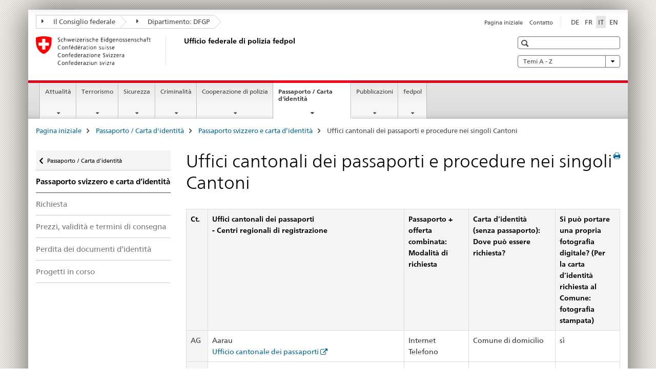

--- FILE ---
content_type: text/html;charset=utf-8
request_url: https://www.e-doc.admin.ch/fedpol/it/home/pass---identitaetskarte/pass/passstellen.html
body_size: 10690
content:

<!DOCTYPE HTML>
<!--[if lt IE 7 ]> <html lang="it" class="no-js ie6 oldie"> <![endif]-->
<!--[if IE 7 ]> <html lang="it" class="no-js ie7 oldie"> <![endif]-->
<!--[if IE 8 ]> <html lang="it" class="no-js ie8 oldie"> <![endif]-->
<!--[if IE 9 ]> <html lang="it" class="no-js ie9"> <![endif]-->
<!--[if gt IE 9 ]><!--><html lang="it" class="no-js no-ie"> <!--<![endif]-->


    
<head>
    
    


	
	
		<title>Uffici cantonali dei passaporti e procedure nei singoli Cantoni</title>
	
	


<meta charset="utf-8" />
<meta http-equiv="X-UA-Compatible" content="IE=edge" />
<meta name="viewport" content="width=device-width, initial-scale=1.0" />
<meta http-equiv="cleartype" content="on" />


	<meta name="msapplication-TileColor" content="#ffffff"/>
	<meta name="msapplication-TileImage" content="/etc/designs/core/frontend/guidelines/img/ico/mstile-144x144.png"/>
	<meta name="msapplication-config" content="/etc/designs/core/frontend/guidelines/img/ico/browserconfig.xml"/>



	
	
		
	





<meta name="language" content="it" />
<meta name="author" content="Ufficio federale di polizia" />




	<!-- current page in other languages -->
	
		<link rel="alternate" type="text/html" href="/fedpol/de/home/pass---identitaetskarte/pass/passstellen.html" hreflang="de" lang="de"/>
	
		<link rel="alternate" type="text/html" href="/fedpol/en/home/pass---identitaetskarte/pass/passstellen.html" hreflang="en" lang="en"/>
	
		<link rel="alternate" type="text/html" href="/fedpol/it/home/pass---identitaetskarte/pass/passstellen.html" hreflang="it" lang="it"/>
	
		<link rel="alternate" type="text/html" href="/fedpol/fr/home/pass---identitaetskarte/pass/passstellen.html" hreflang="fr" lang="fr"/>
	




	<meta name="twitter:card" content="summary"/>
	
	
		<meta property="og:url" content="https://www.fedpol.admin.ch/fedpol/it/home/pass---identitaetskarte/pass/passstellen.html"/>
	
	<meta property="og:type" content="article"/>
	
		<meta property="og:title" content="Uffici cantonali dei passaporti e procedure nei singoli Cantoni"/>
	
	
	






    









	<!--style type="text/css" id="antiClickjack">body{display:none !important;}</style-->
	<script type="text/javascript">

		var styleElement = document.createElement('STYLE');
		styleElement.setAttribute('id', 'antiClickjack');
		styleElement.setAttribute('type', 'text/css');
		styleElement.innerHTML = 'body {display:none !important;}';
		document.getElementsByTagName('HEAD')[0].appendChild(styleElement);

		if (self === top) {
			var antiClickjack = document.getElementById("antiClickjack");
			antiClickjack.parentNode.removeChild(antiClickjack);
		} else {
			top.location = self.location;
		}
	</script>




<script src="/etc.clientlibs/clientlibs/granite/jquery.min.js"></script>
<script src="/etc.clientlibs/clientlibs/granite/utils.min.js"></script>



	<script>
		Granite.I18n.init({
			locale: "it",
			urlPrefix: "/libs/cq/i18n/dict."
		});
	</script>



	<link rel="stylesheet" href="/etc/designs/core/frontend/guidelines.min.css" type="text/css">

	<link rel="stylesheet" href="/etc/designs/core/frontend/modules.min.css" type="text/css">

	
	<link rel="shortcut icon" href="/etc/designs/core/frontend/guidelines/img/ico/favicon.ico">
	<link rel="apple-touch-icon" sizes="57x57" href="/etc/designs/core/frontend/guidelines/img/ico/apple-touch-icon-57x57.png"/>
	<link rel="apple-touch-icon" sizes="114x114" href="/etc/designs/core/frontend/guidelines/img/ico/apple-touch-icon-114x114.png"/>
	<link rel="apple-touch-icon" sizes="72x72" href="/etc/designs/core/frontend/guidelines/img/ico/apple-touch-icon-72x72.png"/>
	<link rel="apple-touch-icon" sizes="144x144" href="/etc/designs/core/frontend/guidelines/img/ico/apple-touch-icon-144x144.png"/>
	<link rel="apple-touch-icon" sizes="60x60" href="/etc/designs/core/frontend/guidelines/img/ico/apple-touch-icon-60x60.png"/>
	<link rel="apple-touch-icon" sizes="120x120" href="/etc/designs/core/frontend/guidelines/img/ico/apple-touch-icon-120x120.png"/>
	<link rel="apple-touch-icon" sizes="76x76" href="/etc/designs/core/frontend/guidelines/img/ico/apple-touch-icon-76x76.png"/>
	<link rel="icon" type="image/png" href="/etc/designs/core/frontend/guidelines/img/ico/favicon-96x96.png" sizes="96x96"/>
	<link rel="icon" type="image/png" href="/etc/designs/core/frontend/guidelines/img/ico/favicon-16x16.png" sizes="16x16"/>
	<link rel="icon" type="image/png" href="/etc/designs/core/frontend/guidelines/img/ico/favicon-32x32.png" sizes="32x32"/>







	<!--[if lt IE 9]>
		<script src="https://cdnjs.cloudflare.com/polyfill/v2/polyfill.js?version=4.8.0"></script>
	<![endif]-->



    



    
        

	

    

</head>


    

<body class="mod mod-layout   skin-layout-template-contentpagewide" data-glossary="/fedpol/it/home.glossaryjs.json">

<div class="mod mod-homepage">
<ul class="access-keys" role="navigation">
    <li><a href="/fedpol/it/home.html" accesskey="0">Homepage</a></li>
    
    <li><a href="#main-navigation" accesskey="1">Main navigation</a></li>
    
    
    <li><a href="#content" accesskey="2">Content area</a></li>
    
    
    <li><a href="#site-map" accesskey="3">Sitemap</a></li>
    
    
    <li><a href="#search-field" accesskey="4">Search</a></li>
    
</ul>
</div>

<!-- begin: container -->
<div class="container container-main">

    


<header style="background-size: cover; background-image:" role="banner">
	

	<div class="clearfix">
		
			


	



	<nav class="navbar treecrumb pull-left">

		
		
			<h2 class="sr-only">Ufficio federale di polizia fedpol</h2>
		

		
			
				<ul class="nav navbar-nav">
				

						

						
						<li class="dropdown">
							
							
								
									<a id="federalAdministration-dropdown" href="#" aria-label="Il Consiglio federale" class="dropdown-toggle" data-toggle="dropdown"><span class="icon icon--right"></span> Il Consiglio federale</a>
								
								
							

							
								
								<ul class="dropdown-menu" role="menu" aria-labelledby="federalAdministration-dropdown">
									
										
										<li class="dropdown-header">
											
												
													<a href="http://www.admin.ch/" aria-label="Le autorità federali della Confederazione Svizzera" target="_blank" title="">Le autorità federali della Confederazione Svizzera</a>
												
												
											

											
											
												
													<ul>
														<li>
															
																
																
																
																	<a href="http://www.bk.admin.ch/" aria-label="CaF: Cancelleria federale" target="_blank" title=""> CaF: Cancelleria federale</a>
																
															
														</li>
													</ul>
												
											
												
													<ul>
														<li>
															
																
																
																
																	<a href="http://www.eda.admin.ch/" aria-label="DFAE: Dipartimento federale degli affari esteri" target="_blank" title=""> DFAE: Dipartimento federale degli affari esteri</a>
																
															
														</li>
													</ul>
												
											
												
													<ul>
														<li>
															
																
																
																
																	<a href="http://www.edi.admin.ch/" aria-label="DFI: Dipartimento federale dell&#39;interno" target="_blank" title=""> DFI: Dipartimento federale dell&#39;interno</a>
																
															
														</li>
													</ul>
												
											
												
													<ul>
														<li>
															
																
																
																
																	<a href="http://www.dfgp.admin.ch/" aria-label="DFGP: Dipartimento federale di giustizia e polizia" target="_blank" title=""> DFGP: Dipartimento federale di giustizia e polizia</a>
																
															
														</li>
													</ul>
												
											
												
													<ul>
														<li>
															
																
																
																
																	<a href="http://www.vbs.admin.ch/" aria-label="DDPS: Dipartimento federale della difesa, della protezione della popolazione e dello sport" target="_blank" title=""> DDPS: Dipartimento federale della difesa, della protezione della popolazione e dello sport</a>
																
															
														</li>
													</ul>
												
											
												
													<ul>
														<li>
															
																
																
																
																	<a href="http://www.efd.admin.ch/" aria-label="DFF: Dipartimento federale delle finanze" target="_blank" title=""> DFF: Dipartimento federale delle finanze</a>
																
															
														</li>
													</ul>
												
											
												
													<ul>
														<li>
															
																
																
																
																	<a href="https://www.wbf.admin.ch/" aria-label="DEFR: Dipartimento federale dell&#39;economia, della formazione e della ricerca" target="_blank" title=""> DEFR: Dipartimento federale dell&#39;economia, della formazione e della ricerca</a>
																
															
														</li>
													</ul>
												
											
												
													<ul>
														<li>
															
																
																
																
																	<a href="http://www.uvek.admin.ch/" aria-label="DATEC: Dipartimento federale dell&#39;ambiente, dei trasporti, dell&#39;energia e delle comunicazioni" target="_blank" title=""> DATEC: Dipartimento federale dell&#39;ambiente, dei trasporti, dell&#39;energia e delle comunicazioni</a>
																
															
														</li>
													</ul>
												
											
										</li>
									
								</ul>
							
						</li>
					

						

						
						<li class="dropdown">
							
							
								
									<a id="departement-dropdown" href="#" aria-label="Dipartimento: DFGP" class="dropdown-toggle" data-toggle="dropdown"><span class="icon icon--right"></span> Dipartimento: DFGP</a>
								
								
							

							
								
								<ul class="dropdown-menu" role="menu" aria-labelledby="departement-dropdown">
									
										
										<li class="dropdown-header">
											
												
													<a href="http://www.dfgp.admin.ch/" aria-label="DFGP: Dipartimento federale di giustizia e polizia" target="_blank" title="">DFGP: Dipartimento federale di giustizia e polizia</a>
												
												
											

											
											
												
													<ul>
														<li>
															
																
																
																
																	<a href="http://www.ufg.admin.ch/" aria-label="UFG: Ufficio federale di giustizia" target="_blank" title=""> UFG: Ufficio federale di giustizia</a>
																
															
														</li>
													</ul>
												
											
												
													<ul>
														<li>
															
																
																
																
																	<a href="https://www.fedpol.admin.ch/fedpol/it/home.html" aria-label="fedpol: Ufficio federale di polizia" target="_blank" title=""> fedpol: Ufficio federale di polizia</a>
																
															
														</li>
													</ul>
												
											
												
													<ul>
														<li>
															
																
																
																
																	<a href="https://www.sem.admin.ch/sem/it/home.html" aria-label="SEM: Segreteria di Stato della migrazione" target="_blank" title=""> SEM: Segreteria di Stato della migrazione</a>
																
															
														</li>
													</ul>
												
											
												
													<ul>
														<li>
															
																
																
																
																	<a href="http://www.esbk.admin.ch/content/esbk/it/home.html" aria-label="CFCG: Commissione federale delle case da gioco" target="_blank" title=""> CFCG: Commissione federale delle case da gioco</a>
																
															
														</li>
													</ul>
												
											
												
													<ul>
														<li>
															
																
																
																
																	<a href="http://www.eschk.admin.ch/content/eschk/it/home.html" aria-label="CAF: Commissione arbitrale federale per la gestione dei diritti d&#39;autore e dei diritti affini" target="_blank" title=""> CAF: Commissione arbitrale federale per la gestione dei diritti d&#39;autore e dei diritti affini</a>
																
															
														</li>
													</ul>
												
											
												
													<ul>
														<li>
															
																
																
																
																	<a href="http://www.nkvf.admin.ch/content/nkvf/it/home.html" aria-label="CNPT: Commissione nazionale per la prevenzione della tortura" target="_blank" title=""> CNPT: Commissione nazionale per la prevenzione della tortura</a>
																
															
														</li>
													</ul>
												
											
												
													<ul>
														<li>
															
																
																
																
																	<a href="http://www.ipi.ch/it.html" aria-label="IPI: Istituto Federale della Proprietà Intellettuale " target="_blank" title=""> IPI: Istituto Federale della Proprietà Intellettuale </a>
																
															
														</li>
													</ul>
												
											
												
													<ul>
														<li>
															
																
																
																
																	<a href="http://www.isdc.ch/it/" aria-label="ISDC: Istituto svizzero di diritto comparato" target="_blank" title=""> ISDC: Istituto svizzero di diritto comparato</a>
																
															
														</li>
													</ul>
												
											
												
													<ul>
														<li>
															
																
																
																
																	<a href="http://www.metas.ch/" aria-label="METAS: Istituto federale di metrologia" target="_blank" title=""> METAS: Istituto federale di metrologia</a>
																
															
														</li>
													</ul>
												
											
												
													<ul>
														<li>
															
																
																
																
																	<a href="https://www.rab-asr.ch/" aria-label="ASR: Autorità federale di sorveglianza dei revisori" target="_blank" title=""> ASR: Autorità federale di sorveglianza dei revisori</a>
																
															
														</li>
													</ul>
												
											
												
													<ul>
														<li>
															
																
																
																
																	<a href="http://www.isc-ejpd.admin.ch/content/isc/it/home.html" aria-label="CSI-DFGP: Centro servizi informatici" target="_blank" title=""> CSI-DFGP: Centro servizi informatici</a>
																
															
														</li>
													</ul>
												
											
												
													<ul>
														<li>
															
																
																
																
																	<a href="https://www.li.admin.ch/it/index.html" aria-label="Servizio Sorveglianza della corrispondenza postale e del traffico delle telecomunicazioni" target="_blank" title=""> Servizio Sorveglianza della corrispondenza postale e del traffico delle telecomunicazioni</a>
																
															
														</li>
													</ul>
												
											
										</li>
									
								</ul>
							
						</li>
					
				</ul>
			
			
		
	</nav>




		

		
<!-- begin: metanav -->
<section class="nav-services clearfix">
	
	
		


	
	<h2>Uffici cantonali dei passaporti e procedure nei singoli Cantoni</h2>

	

		
		

		<nav class="nav-lang">
			<ul>
				
					<li>
						
							
							
								<a href="/fedpol/de/home/pass---identitaetskarte/pass/passstellen.html" lang="de" title="tedesco" aria-label="tedesco">DE</a>
							
							
						
					</li>
				
					<li>
						
							
							
								<a href="/fedpol/fr/home/pass---identitaetskarte/pass/passstellen.html" lang="fr" title="francese" aria-label="francese">FR</a>
							
							
						
					</li>
				
					<li>
						
							
								<a class="active" lang="it" title="italiano selected" aria-label="italiano selected">IT</a>
							
							
							
						
					</li>
				
					<li>
						
							
							
								<a href="/fedpol/en/home/pass---identitaetskarte/pass/passstellen.html" lang="en" title="inglese" aria-label="inglese">EN</a>
							
							
						
					</li>
				
			</ul>
		</nav>

	


		
		

    
        
            
            

                
                <h2 class="sr-only">Service navigation</h2>

                <nav class="nav-service">
                    <ul>
                        
                        
                            <li><a href="/fedpol/it/home.html" title="Pagina iniziale" aria-label="Pagina iniziale" data-skipextcss="true">Pagina iniziale</a></li>
                        
                            <li><a href="/fedpol/it/home/fedpol/praktische-info/kontakt-standort.html" title="Contatto" aria-label="Contatto" data-skipextcss="true">Contatto</a></li>
                        
                    </ul>
                </nav>

            
        
    


	
	
</section>
<!-- end: metanav -->

	</div>

	
		

	
	
		
<div class="mod mod-logo">
    
        
        
            
                <a href="/fedpol/it/home.html" class="brand  hidden-xs" id="logo" title="Pagina iniziale" aria-label="Pagina iniziale">
                    
                        
                            <img src="/fedpol/it/_jcr_content/logo/image.imagespooler.png/1592833408465/logo.png" alt="Ufficio federale di polizia fedpol"/>
                        
                        
                    
                    <h2 id="logo-desktop-departement">Ufficio federale di polizia fedpol
                    </h2>
                </a>
                
            
        
    
</div>

	


	

 	
		


	



	
	
		

<div class="mod mod-searchfield">

	
		

		
			

			<!-- begin: sitesearch desktop-->
			<div class="mod mod-searchfield global-search global-search-standard">
				<form action="/fedpol/it/home/suche.html" class="form-horizontal form-search pull-right">
					<h2 class="sr-only">Ricerca</h2>
					<label for="search-field" class="sr-only"></label>
					<input id="search-field" name="query" class="form-control search-field" type="text" placeholder=""/>
                    <button class="icon icon--search icon--before" tabindex="0" role="button">
                        <span class="sr-only"></span>
                    </button>
                    <button class="icon icon--close icon--after search-reset" tabindex="0" role="button"><span class="sr-only"></span></button>
					<div class="search-results">
						<div class="search-results-list"></div>
					</div>
				</form>
			</div>
			<!-- end: sitesearch desktop-->

		
	

</div>

	



	

	
		


	

<div class="mod mod-themes">
	

		<nav class="navbar yamm yamm--select ddl-to-modal">
			<h2 class="sr-only">Temi A - Z</h2>
			<ul>
				<!-- Init dropdown with the `pull-right` class if you want to have your Topics select on the right -->
				<li class="dropdown pull-right">
					<a href="#" class="dropdown-toggle" data-toggle="dropdown">
						Temi A - Z <span class="icon icon--bottom"></span>
					</a>
					<!-- begin: flyout -->
					<ul class="dropdown-menu">
						<li>
							<!-- The `yamm-content` can contain any kind of content like tab, table, list, article... -->
							<div class="yamm-content container-fluid">

								
								<div class="row">
									<div class="col-sm-12">
										<button class="yamm-close btn btn-link icon icon--after icon--close pull-right">
											Chiudi
										</button>
									</div>
								</div>

								
				                <ul class="nav nav-tabs">
				                	
				                	
				                		<li><a href="#mf_keywords_tab" data-toggle="tab" data-url="/fedpol/it/_jcr_content/themes.keywordsinit.html">Parole chiave</a></li>
				                	
				                	
				                </ul>

				                
				                <div class="tab-content">
								

								
								
									<div class="tab-pane" id="mf_keywords_tab"></div>
									<h2 class="sr-only visible-print-block">Parole chiave</h2>
								

								
								
								</div>
							</div>
						</li>
					</ul>
				</li>
			</ul>
		</nav>


</div>






	

 	


</header>



    


	
	
		

<div class="mod mod-mainnavigation">

	<!-- begin: mainnav -->
	<div class="nav-main yamm navbar" id="main-navigation">

		<h2 class="sr-only">
			Navigation
		</h2>

		
			


<!-- mobile mainnav buttonbar -->
 <section class="nav-mobile">
	<div class="table-row">
		<div class="nav-mobile-header">
			<div class="table-row">
				<span class="nav-mobile-logo">
					
						
						
							<img src="/etc/designs/core/frontend/guidelines/img/swiss.svg" onerror="this.onerror=null; this.src='/etc/designs/core/frontend/guidelines/img/swiss.png'" alt="Ufficio federale di polizia"/>
						
					
				</span>
				<h2>
					<a href="/fedpol/it/home.html" title="Pagina iniziale" aria-label="Pagina iniziale">Ufficio federale di polizia</a>
				</h2>
			</div>
		</div>
		<div class="table-cell dropdown">
			<a href="#" class="nav-mobile-menu dropdown-toggle" data-toggle="dropdown">
				<span class="icon icon--menu"></span>
			</a>
			<div class="drilldown dropdown-menu" role="menu">
				<div class="drilldown-container">
					<nav class="nav-page-list">
						
							<ul aria-controls="submenu">
								
									
									
										<li>
											
												
												
													<a href="/fedpol/it/home/aktuell.html">Attualità</a>
												
											
										</li>
									
								
							</ul>
						
							<ul aria-controls="submenu">
								
									
									
										<li>
											
												
												
													<a href="/fedpol/it/home/terrorismus.html">Terrorismo</a>
												
											
										</li>
									
								
							</ul>
						
							<ul aria-controls="submenu">
								
									
									
										<li>
											
												
												
													<a href="/fedpol/it/home/sicherheit.html">Sicurezza</a>
												
											
										</li>
									
								
							</ul>
						
							<ul aria-controls="submenu">
								
									
									
										<li>
											
												
												
													<a href="/fedpol/it/home/kriminalitaet.html">Criminalità</a>
												
											
										</li>
									
								
							</ul>
						
							<ul aria-controls="submenu">
								
									
									
										<li>
											
												
												
													<a href="/fedpol/it/home/polizei-zusammenarbeit.html">Cooperazione di polizia</a>
												
											
										</li>
									
								
							</ul>
						
							<ul aria-controls="submenu">
								
									
									
										<li>
											
												
												
													<a href="/fedpol/it/home/pass---identitaetskarte.html">Passaporto / Carta d&#39;identità</a>
												
											
										</li>
									
								
							</ul>
						
							<ul aria-controls="submenu">
								
									
									
										<li>
											
												
												
													<a href="/fedpol/it/home/publiservice.html">Pubblicazioni</a>
												
											
										</li>
									
								
							</ul>
						
							<ul aria-controls="submenu">
								
									
									
										<li>
											
												
												
													<a href="/fedpol/it/home/fedpol.html">fedpol</a>
												
											
										</li>
									
								
							</ul>
						

						<button class="yamm-close-bottom" aria-label="Chiudere">
							<span class="icon icon--top" aria-hidden="true"></span>
						</button>
					</nav>
				</div>
			</div>
		</div>
		<div class="table-cell dropdown">
			<a href="#" class="nav-mobile-menu dropdown-toggle" data-toggle="dropdown">
				<span class="icon icon--search"></span>
			</a>
			<div class="dropdown-menu" role="menu">
				
				



	
		


<div class="mod mod-searchfield">

    
        <div class="mod mod-searchfield global-search global-search-mobile">
            <form action="/fedpol/it/home/suche.html" class="form  mod-searchfield-mobile" role="form">
                <h2 class="sr-only">Ricerca</h2>
                <label for="search-field-phone" class="sr-only">
                    
                </label>
                <input id="search-field-phone" name="query" class="search-input form-control" type="text" placeholder=""/>
                <button class="icon icon--search icon--before" tabindex="0" role="button">
                    <span class="sr-only"></span>
                </button>
                <button class="icon icon--close icon--after search-reset" tabindex="0" role="button"><span class="sr-only"></span></button>

                <div class="search-results">
                    <div class="search-results-list"></div>
                </div>
            </form>
        </div>
    

</div>

	
	


				
			</div>
		</div>
	</div>
</section>

		

		
		<ul class="nav navbar-nav" aria-controls="submenu">

			
			

				
                
				

				<li class="dropdown yamm-fw  ">
					
						
			      		
							<a href="/fedpol/it/home/aktuell.html" aria-label="Attualità" class="dropdown-toggle" data-toggle="dropdown" data-url="/fedpol/it/home/aktuell/_jcr_content/par.html">Attualità</a>
							
							<ul class="dropdown-menu" role="menu" aria-controls="submenu">
								<li>
									<div class="yamm-content container-fluid">
										<div class="row">
											<div class="col-sm-12">
												<button class="yamm-close btn btn-link icon icon--after icon--close pull-right">Chiudere</button>
											</div>
										</div>
										<div class="row">
											<div class="col-md-12 main-column">

											</div>
										</div>
										<br><br><br>
										<button class="yamm-close-bottom" aria-label="Chiudere"><span class="icon icon--top"></span></button>
									</div>
								</li>
							</ul>
						
					
				</li>
			

				
                
				

				<li class="dropdown yamm-fw  ">
					
						
			      		
							<a href="/fedpol/it/home/terrorismus.html" aria-label="Terrorismo" class="dropdown-toggle" data-toggle="dropdown" data-url="/fedpol/it/home/terrorismus/_jcr_content/par.html">Terrorismo</a>
							
							<ul class="dropdown-menu" role="menu" aria-controls="submenu">
								<li>
									<div class="yamm-content container-fluid">
										<div class="row">
											<div class="col-sm-12">
												<button class="yamm-close btn btn-link icon icon--after icon--close pull-right">Chiudere</button>
											</div>
										</div>
										<div class="row">
											<div class="col-md-12 main-column">

											</div>
										</div>
										<br><br><br>
										<button class="yamm-close-bottom" aria-label="Chiudere"><span class="icon icon--top"></span></button>
									</div>
								</li>
							</ul>
						
					
				</li>
			

				
                
				

				<li class="dropdown yamm-fw  ">
					
						
			      		
							<a href="/fedpol/it/home/sicherheit.html" aria-label="Sicurezza" class="dropdown-toggle" data-toggle="dropdown" data-url="/fedpol/it/home/sicherheit/_jcr_content/par.html">Sicurezza</a>
							
							<ul class="dropdown-menu" role="menu" aria-controls="submenu">
								<li>
									<div class="yamm-content container-fluid">
										<div class="row">
											<div class="col-sm-12">
												<button class="yamm-close btn btn-link icon icon--after icon--close pull-right">Chiudere</button>
											</div>
										</div>
										<div class="row">
											<div class="col-md-12 main-column">

											</div>
										</div>
										<br><br><br>
										<button class="yamm-close-bottom" aria-label="Chiudere"><span class="icon icon--top"></span></button>
									</div>
								</li>
							</ul>
						
					
				</li>
			

				
                
				

				<li class="dropdown yamm-fw  ">
					
						
			      		
							<a href="/fedpol/it/home/kriminalitaet.html" aria-label="Criminalità" class="dropdown-toggle" data-toggle="dropdown" data-url="/fedpol/it/home/kriminalitaet/_jcr_content/par.html">Criminalità</a>
							
							<ul class="dropdown-menu" role="menu" aria-controls="submenu">
								<li>
									<div class="yamm-content container-fluid">
										<div class="row">
											<div class="col-sm-12">
												<button class="yamm-close btn btn-link icon icon--after icon--close pull-right">Chiudere</button>
											</div>
										</div>
										<div class="row">
											<div class="col-md-12 main-column">

											</div>
										</div>
										<br><br><br>
										<button class="yamm-close-bottom" aria-label="Chiudere"><span class="icon icon--top"></span></button>
									</div>
								</li>
							</ul>
						
					
				</li>
			

				
                
				

				<li class="dropdown yamm-fw  ">
					
						
			      		
							<a href="/fedpol/it/home/polizei-zusammenarbeit.html" aria-label="Cooperazione di polizia" class="dropdown-toggle" data-toggle="dropdown" data-url="/fedpol/it/home/polizei-zusammenarbeit/_jcr_content/par.html">Cooperazione di polizia</a>
							
							<ul class="dropdown-menu" role="menu" aria-controls="submenu">
								<li>
									<div class="yamm-content container-fluid">
										<div class="row">
											<div class="col-sm-12">
												<button class="yamm-close btn btn-link icon icon--after icon--close pull-right">Chiudere</button>
											</div>
										</div>
										<div class="row">
											<div class="col-md-12 main-column">

											</div>
										</div>
										<br><br><br>
										<button class="yamm-close-bottom" aria-label="Chiudere"><span class="icon icon--top"></span></button>
									</div>
								</li>
							</ul>
						
					
				</li>
			

				
                
				

				<li class="dropdown yamm-fw  current">
					
						
			      		
							<a href="/fedpol/it/home/pass---identitaetskarte.html" aria-label="Passaporto / Carta d&#39;identità" class="dropdown-toggle" data-toggle="dropdown" data-url="/fedpol/it/home/pass---identitaetskarte/_jcr_content/par.html">Passaporto / Carta d&#39;identità<span class="sr-only">current page</span></a>
							
							<ul class="dropdown-menu" role="menu" aria-controls="submenu">
								<li>
									<div class="yamm-content container-fluid">
										<div class="row">
											<div class="col-sm-12">
												<button class="yamm-close btn btn-link icon icon--after icon--close pull-right">Chiudere</button>
											</div>
										</div>
										<div class="row">
											<div class="col-md-12 main-column">

											</div>
										</div>
										<br><br><br>
										<button class="yamm-close-bottom" aria-label="Chiudere"><span class="icon icon--top"></span></button>
									</div>
								</li>
							</ul>
						
					
				</li>
			

				
                
				

				<li class="dropdown yamm-fw  ">
					
						
			      		
							<a href="/fedpol/it/home/publiservice.html" aria-label="Pubblicazioni" class="dropdown-toggle" data-toggle="dropdown" data-url="/fedpol/it/home/publiservice/_jcr_content/par.html">Pubblicazioni</a>
							
							<ul class="dropdown-menu" role="menu" aria-controls="submenu">
								<li>
									<div class="yamm-content container-fluid">
										<div class="row">
											<div class="col-sm-12">
												<button class="yamm-close btn btn-link icon icon--after icon--close pull-right">Chiudere</button>
											</div>
										</div>
										<div class="row">
											<div class="col-md-12 main-column">

											</div>
										</div>
										<br><br><br>
										<button class="yamm-close-bottom" aria-label="Chiudere"><span class="icon icon--top"></span></button>
									</div>
								</li>
							</ul>
						
					
				</li>
			

				
                
				

				<li class="dropdown yamm-fw  ">
					
						
			      		
							<a href="/fedpol/it/home/fedpol.html" aria-label="fedpol" class="dropdown-toggle" data-toggle="dropdown" data-url="/fedpol/it/home/fedpol/_jcr_content/par.html">fedpol</a>
							
							<ul class="dropdown-menu" role="menu" aria-controls="submenu">
								<li>
									<div class="yamm-content container-fluid">
										<div class="row">
											<div class="col-sm-12">
												<button class="yamm-close btn btn-link icon icon--after icon--close pull-right">Chiudere</button>
											</div>
										</div>
										<div class="row">
											<div class="col-md-12 main-column">

											</div>
										</div>
										<br><br><br>
										<button class="yamm-close-bottom" aria-label="Chiudere"><span class="icon icon--top"></span></button>
									</div>
								</li>
							</ul>
						
					
				</li>
			
		</ul>
	</div>
</div>

	



    

<!-- begin: main -->
<div class="container-fluid hidden-xs">
	<div class="row">
		<div class="col-sm-12">
			
	


<div class="mod mod-breadcrumb">
	<h2 id="br1" class="sr-only">Breadcrumb</h2>
	<ol class="breadcrumb" role="menu" aria-labelledby="br1">
		
			<li><a href="/fedpol/it/home.html" title="Pagina iniziale" aria-label="Pagina iniziale">Pagina iniziale</a><span class="icon icon--greater"></span></li>
		
			<li><a href="/fedpol/it/home/pass---identitaetskarte.html" title="Passaporto / Carta d'identit&agrave;" aria-label="Passaporto / Carta d'identit&agrave;">Passaporto / Carta d'identit&agrave;</a><span class="icon icon--greater"></span></li>
		
			<li><a href="/fedpol/it/home/pass---identitaetskarte/pass.html" title="Passaporto svizzero e carta d&rsquo;identit&agrave;" aria-label="Passaporto svizzero e carta d&rsquo;identit&agrave;">Passaporto svizzero e carta d&rsquo;identit&agrave;</a><span class="icon icon--greater"></span></li>
		
		<li class="active" role="presentation">Uffici cantonali dei passaporti e procedure nei singoli Cantoni</li>
	</ol>
</div>

	
		</div>
	</div>
</div>



	
	
		<div class="container-fluid">
			

<div class="row">
	<div class="col-sm-4 col-md-3 drilldown">
		

<div class="mod mod-leftnavigation">

		<a href="#collapseSubNav" data-toggle="collapse" class="collapsed visible-xs">Unternavigation</a>
		<div class="drilldown-container">
			<nav class="nav-page-list">
				
					<a href="/fedpol/it/home/pass---identitaetskarte.html" class="icon icon--before icon--less visible-xs">Ritornare</a>

					<a href="/fedpol/it/home/pass---identitaetskarte.html" class="icon icon--before icon--less"><span class="sr-only">Ritornare </span>Passaporto / Carta d'identità</a>
				
				<ul>
					
						
							
							
								<li class="list-emphasis">
									<a href="/fedpol/it/home/pass---identitaetskarte/pass.html">Passaporto svizzero e carta d’identità</a>
								</li>
							
						
					

					
					
					

					
						
							
							
								
									
									
										<li>
											<a href="/fedpol/it/home/pass---identitaetskarte/pass/beantragen.html">Richiesta</a>
										</li>
									
								
							
						
					
						
							
							
								
									
									
										<li>
											<a href="/fedpol/it/home/pass---identitaetskarte/pass/preise.html">Prezzi, validità e termini di consegna</a>
										</li>
									
								
							
						
					
						
							
							
								
									
									
										<li>
											<a href="/fedpol/it/home/pass---identitaetskarte/pass/verlust.html">Perdita dei documenti d’identità</a>
										</li>
									
								
							
						
					
						
							
							
								
									
									
										<li>
											<a href="/fedpol/it/home/pass---identitaetskarte/pass/projekte.html">Progetti in corso</a>
										</li>
									
								
							
						
					
				</ul>
			</nav>
		</div>

</div>

	</div>
	<div class="col-sm-8 col-md-9 main-column main-content js-glossary-context" id="content">
    	

<div class="visible-xs visible-sm">
	<p><a href="#context-sidebar" class="icon icon--before icon--root">Navigazione</a></p>
</div>

<div class="contentHead">
	



<div class="mod mod-backtooverview">
	
</div>


	
	


	
	
		<a href="javascript:$.printPreview.printPreview()" onclick="" class="icon icon--before icon--print pull-right" title="Stampa la pagina"></a>
	




	
	

<div class="mod mod-contentpagefull">
    <h1 class="text-inline">Uffici cantonali dei passaporti e procedure nei singoli Cantoni</h1>
</div>

</div>	






<div class="mod mod-table">
    
        
        

            <table width="100%" cellspacing="0" cellpadding="4" border="1" summary="" class="table table-bordered" data-cols="5">
 <thead>
  <tr role="columnheader">
   <th valign="top" bgcolor="#f5f5f5" style="vertical-align:top;"><b>Ct.</b></th>
   <th valign="top" bgcolor="#f5f5f5" style="vertical-align:top;"><b>Uffici cantonali dei passaporti</b><br><b>- Centri regionali di registrazione</b></th>
   <th width="15%" valign="top" bgcolor="#f5f5f5" style="vertical-align:top;"><b>Passaporto + offerta combinata: <br> Modalità di richiesta</b></th>
   <th width="20%" valign="top" bgcolor="#f5f5f5" style="vertical-align:top;"><b>Carta d’identità<br> </b>(senza passaporto)<b>:<br> Dove può essere richiesta?</b></th>
   <th width="15%" valign="top" bgcolor="#f5f5f5" style="vertical-align:top;"><b>Si può portare una propria fotografia digitale? (Per la&nbsp;carta d’identità richiesta al Comune: fotografia stampata)</b><br></th>
  </tr>
 </thead>
 <tbody>
  <tr>
   <td valign="top" bgcolor="#f5f5f5" style="vertical-align:top;">AG</td>
   <td valign="top" style="vertical-align:top;">Aarau<br><a href="http://www.ag.ch/ausweiszentrum" target="_blank" class="icon icon--after icon--external" title="">Ufficio cantonale dei passaporti</a></td>
   <td valign="top" style="vertical-align:top;">Internet<br> Telefono</td>
   <td valign="top" style="vertical-align:top;">Comune di domicilio</td>
   <td valign="top" style="vertical-align:top;">sì</td>
  </tr>
  <tr>
   <td valign="top" bgcolor="#f5f5f5" style="vertical-align:top;">AI</td>
   <td valign="top" style="vertical-align:top;">Appenzello<br><a href="http://www.ai.ch/passbuero" target="_blank" class="icon icon--after icon--external" title="">Ufficio cantonale dei passaporti</a></td>
   <td valign="top" style="vertical-align:top;">Internet<br> Telefono<br> Sportello</td>
   <td valign="top" style="vertical-align:top;">Comune di domicilio</td>
   <td valign="top" style="vertical-align:top;">no</td>
  </tr>
  <tr>
   <td valign="top" bgcolor="#f5f5f5" style="vertical-align:top;">AR</td>
   <td valign="top" style="vertical-align:top;">Herisau<br><a href="http://www.ar.ch/pass" target="_blank" class="icon icon--after icon--external" title="">Ufficio cantonale dei passaporti</a></td>
   <td valign="top" style="vertical-align:top;">Internet<br> Telefono</td>
   <td valign="top" style="vertical-align:top;">Ufficio cantonale dei passaporti<br> o<br> Comune di domicilio<br></td>
   <td valign="top" style="vertical-align:top;">no</td>
  </tr>
  <tr>
   <td valign="top" bgcolor="#f5f5f5" style="vertical-align:top;">BE</td>
   <td valign="top" style="vertical-align:top;">Berna<br><a href="https://www.pass-id.sid.be.ch/de/start.html" target="_blank" class="icon icon--after icon--external" title="">Ufficio cantonale dei passaporti</a><br> - Bienne<br> - Courtelary<br> - Interlaken<br> - Langenthal<br> - Langnau<br> - Thun</td>
   <td valign="top" style="vertical-align:top;">Internet<br> Telefono</td>
   <td valign="top" style="vertical-align:top;">Ufficio cantonale dei passaporti</td>
   <td valign="top" style="vertical-align:top;">no</td>
  </tr>
  <tr>
   <td valign="top" bgcolor="#f5f5f5" style="vertical-align:top;">BL</td>
   <td valign="top" style="vertical-align:top;">Liestal<br><a href="http://www.baselland.ch/passwesen" target="_blank" class="icon icon--after icon--external" title="">Ufficio cantonale dei passaporti</a></td>
   <td valign="top" style="vertical-align:top;">Internet<br> Telefono</td>
   <td valign="top" style="vertical-align:top;">Comune di domicilio</td>
   <td valign="top" style="vertical-align:top;">no</td>
  </tr>
  <tr>
   <td valign="top" bgcolor="#f5f5f5" style="vertical-align:top;">BS</td>
   <td valign="top" style="vertical-align:top;">Basilea<br><a href="http://www.bdm.bs.ch/Pass-ID/Paesse-und-Identitaetskarten.html" target="_blank" class="icon icon--after icon--external" title="">Ufficio cantonale dei passaporti</a><br> Il servizio per i passaporti provvisori dell’aeroporto di Basilea-Mulhouse rilascia passaporti provvisori in casi urgenti e motivati.</td>
   <td valign="top" style="vertical-align:top;">Internet<br> Telefono</td>
   <td valign="top" style="vertical-align:top;">Ufficio cantonale dei passaporti<br> o<br> Comune di domicilio</td>
   <td valign="top" style="vertical-align:top;">no</td>
  </tr>
  <tr>
   <td valign="top" bgcolor="#f5f5f5" style="vertical-align:top;">FR</td>
   <td valign="top" style="vertical-align:top;">Granges Paccot<br><a href="https://www.fr.ch/vie-quotidienne/documents-didentite/passeports-et-cartes-didentite" target="_blank" class="icon icon--after icon--external" title="">Ufficio cantonale dei passaporti</a></td>
   <td valign="top" style="vertical-align:top;">Internet<br> Telefono<br><br></td>
   <td valign="top" style="vertical-align:top;">Ufficio cantonale dei passaporti<br> o<br> Comune di domicilio</td>
   <td valign="top" style="vertical-align:top;">no</td>
  </tr>
  <tr>
   <td valign="top" bgcolor="#f5f5f5" style="vertical-align:top;">GE</td>
   <td valign="top" style="vertical-align:top;">Vernier<br><br><a href="https://www.ge.ch/commander-documents-identite-suisses" target="_blank" class="icon icon--after icon--external" title="">Centro cantonale di biometria</a><br> La Polizia dell’aeroporto internazionale di Ginevra-Cointrin può rilasciare passaporti provvisori in casi urgenti e motivati</td>
   <td valign="top" style="vertical-align:top;">Internet<br> Telefono<br> (soltanto in caso di difficoltà internet)<br></td>
   <td valign="top" style="vertical-align:top;">Comune di domicilio (scelta priorità)<br> Ufficio cantonale della popolazione e della migrazione<br> Centro cantonale di biometria</td>
   <td valign="top" style="vertical-align:top;">no</td>
  </tr>
  <tr>
   <td valign="top" bgcolor="#f5f5f5" style="vertical-align:top;">GL</td>
   <td valign="top" style="vertical-align:top;">Glarona<br><a href="http://www.gl.ch/passbuero" target="_blank" class="icon icon--after icon--external" title="">Ufficio cantonale dei passaporti</a></td>
   <td valign="top" style="vertical-align:top;">Internet<br> Telefono<br> Sportello</td>
   <td valign="top" style="vertical-align:top;">Comune di domicilio</td>
   <td valign="top" style="vertical-align:top;">no</td>
  </tr>
  <tr>
   <td valign="top" bgcolor="#f5f5f5" style="vertical-align:top;">GR</td>
   <td valign="top" style="vertical-align:top;">Coira<br><a href="http://www.gr.ch/IT/istituzioni/amministrazione/djsg/afm/servizi/documenti/pass/Seiten/default.aspx" target="_blank" class="icon icon--after icon--external" title="">Ufficio cantonale dei passaporti</a><br> - Zernez<br> - <u>solo</u> per cittadini del distretto di Moesa: anche Bellinzona (unicamente passaporto/offerta combinata, non soltanto la carta d'identità)<br></td>
   <td valign="top" style="vertical-align:top;">Internet<br> Telefono</td>
   <td valign="top" style="vertical-align:top;">Ufficio cantonale dei passaporti<br> o<br> Comune di domicilio</td>
   <td valign="top" style="vertical-align:top;">no</td>
  </tr>
  <tr>
   <td valign="top" bgcolor="#f5f5f5" style="vertical-align:top;">JU</td>
   <td valign="top" style="vertical-align:top;">Delémont<br><a href="http://www.jura.ch/passeport" target="_blank" class="icon icon--after icon--external" title="">Ufficio cantonale dei passaporti</a></td>
   <td valign="top" style="vertical-align:top;">Internet<br> Telefono<br> Sportello</td>
   <td valign="top" style="vertical-align:top;">Ufficio cantonale dei passaporti</td>
   <td valign="top" style="vertical-align:top;">sì</td>
  </tr>
  <tr>
   <td valign="top" bgcolor="#f5f5f5" style="vertical-align:top;">LU</td>
   <td valign="top" style="vertical-align:top;">Lucerna<br><a href="http://www.passbuero.lu.ch/" target="_blank" class="icon icon--after icon--external" title="">Ufficio cantonale dei passaporti</a></td>
   <td valign="top" style="vertical-align:top;">Internet<br> Telefono</td>
   <td valign="top" style="vertical-align:top;">Ufficio cantonale dei passaporti</td>
   <td valign="top" style="vertical-align:top;">no</td>
  </tr>
  <tr>
   <td valign="top" bgcolor="#f5f5f5" style="vertical-align:top;">NE</td>
   <td valign="top" style="vertical-align:top;">Neuchâtel<br><a href="https://www.ne.ch/autorites/DESC/SCPO/document-identite/Pages/accueil.aspx" target="_blank" class="icon icon--after icon--external" title="">Ufficio cantonale dei passaporti</a></td>
   <td valign="top" style="vertical-align:top;">Internet<br> Telefono</td>
   <td valign="top" style="vertical-align:top;">Ufficio cantonale dei passaporti<br> o<br> Comune di domicilio</td>
   <td valign="top" style="vertical-align:top;">no</td>
  </tr>
  <tr>
   <td valign="top" bgcolor="#f5f5f5" style="vertical-align:top;">NW</td>
   <td valign="top" style="vertical-align:top;">Stans<br><a href="http://www.nw.ch/de/verwaltung/justizsicherheit/amtjustiz/passbuero/passbuerodienste/welcome.php?dienst_id=4580" target="_blank" class="icon icon--after icon--external" title="">Ufficio cantonale dei passaporti</a></td>
   <td valign="top" style="vertical-align:top;">Internet<br> Telefono<br></td>
   <td valign="top" style="vertical-align:top;">Ufficio cantonale dei passaporti</td>
   <td valign="top" style="vertical-align:top;">no</td>
  </tr>
  <tr>
   <td valign="top" bgcolor="#f5f5f5" style="vertical-align:top;">OW</td>
   <td valign="top" style="vertical-align:top;">Sarnen<br><a href="https://www.ow.ch/fachbereiche/1631" target="_blank" class="icon icon--after icon--external" title="">Ufficio cantonale dei passaporti</a></td>
   <td valign="top" style="vertical-align:top;">Internet<br> Telefono<br> Sportello</td>
   <td valign="top" style="vertical-align:top;">Ufficio cantonale dei passaporti<br></td>
   <td valign="top" style="vertical-align:top;">sì</td>
  </tr>
  <tr>
   <td valign="top" bgcolor="#f5f5f5" style="vertical-align:top;">SG</td>
   <td valign="top" style="vertical-align:top;">San Gallo<br><a href="https://www.sg.ch/sicherheit/schweizer-pass-id.html" target="_blank" class="icon icon--after icon--external" title="">Ufficio cantonale dei passaporti</a></td>
   <td valign="top" style="vertical-align:top;">Internet<br> Telefono<br> Sportello<br> (su appuntamento)</td>
   <td valign="top" style="vertical-align:top;">Ufficio cantonale dei passaporti<br> o<br> Comune di domicilio<br></td>
   <td valign="top" style="vertical-align:top;">no</td>
  </tr>
  <tr>
   <td valign="top" bgcolor="#f5f5f5" style="vertical-align:top;">SH</td>
   <td valign="top" style="vertical-align:top;">Sciaffusa<br><a href="https://sh.ch/CMS/Webseite/Kanton-Schaffhausen/Beh-rde/Verwaltung/Departement-des-Innern/Migrationsamt-und-Passb-ro/Passb-ro-399540-DE.html" target="_blank" class="icon icon--after icon--external" title="">Ufficio cantonale dei passaporti</a><br></td>
   <td valign="top" style="vertical-align:top;">Internet<br> Telefono</td>
   <td valign="top" style="vertical-align:top;">Comune di domicilio</td>
   <td valign="top" style="vertical-align:top;">no</td>
  </tr>
  <tr>
   <td valign="top" bgcolor="#f5f5f5" style="vertical-align:top;">SO</td>
   <td valign="top" style="vertical-align:top;">Soletta<br><a href="http://ausweiszentrum.so.ch/" target="_blank" class="icon icon--after icon--external" title="">Ufficio cantonale dei passaporti</a><br> Per i cittadini dei distretti di Dorneck e Thierstein previa richiesta a Soletta: anche Liestal e Basilea</td>
   <td valign="top" style="vertical-align:top;">Internet<br> Telefono<br></td>
   <td valign="top" style="vertical-align:top;">Comune di domicilio<br><br></td>
   <td valign="top" style="vertical-align:top;">no</td>
  </tr>
  <tr>
   <td valign="top" bgcolor="#f5f5f5" style="vertical-align:top;">SZ</td>
   <td valign="top" style="vertical-align:top;">Svitto<br><a href="https://www.sz.ch/passbüro" target="_blank" class="icon icon--after icon--external" title="">Ufficio cantonale dei passaporti</a></td>
   <td valign="top" style="vertical-align:top;">Internet<br> Telefono<br> Sportello</td>
   <td valign="top" style="vertical-align:top;">Ufficio cantonale dei passaporti<br> o<br> Comune di domicilio</td>
   <td valign="top" style="vertical-align:top;">no<br></td>
  </tr>
  <tr>
   <td valign="top" bgcolor="#f5f5f5" style="vertical-align:top;">TG</td>
   <td valign="top" style="vertical-align:top;">Frauenfeld<br><a href="https://passbuero.tg.ch/" target="_blank" class="icon icon--after icon--external" title="">Ufficio cantonale dei passaporti</a><br> - Weinfelden<br></td>
   <td valign="top" style="vertical-align:top;">Internet<br> Telefono<br> Sportello</td>
   <td valign="top" style="vertical-align:top;">Comune di domicilio</td>
   <td valign="top" style="vertical-align:top;">no</td>
  </tr>
  <tr>
   <td valign="top" bgcolor="#f5f5f5" style="vertical-align:top;">TI</td>
   <td valign="top" style="vertical-align:top;">Bellinzona<br><a href="http://www.ti.ch/passaporti" target="_blank" class="icon icon--after icon--external" title="">Ufficio cantonale dei passaporti</a><br> - Biasca<br> - Locarno<br> - Lugano<br> - Mendrisio<br> Il servizio per i passaporti provvisori dell’aeroporto di Lugano-Agno rilascia passaporti provvisori in casi urgenti e motivati.</td>
   <td valign="top" style="vertical-align:top;">Internet<br> Telefono<br> (soltanto in caso di difficoltà internet)</td>
   <td valign="top" style="vertical-align:top;">Ufficio cantonale dei passaporti, rispettivamente i centri di registrazione di Biasca, Locarno, Lugano o Mendrisio</td>
   <td valign="top" style="vertical-align:top;">no</td>
  </tr>
  <tr>
   <td valign="top" bgcolor="#f5f5f5" style="vertical-align:top;">UR</td>
   <td valign="top" style="vertical-align:top;">Altdorf<br><a target="_blank" href="https://www.ur.ch/dienstleistungen/3036" class="icon icon--after icon--external" title="">Ufficio cantonale dei passaporti</a></td>
   <td valign="top" style="vertical-align:top;">Internet<br> Telefono<br> Sportello</td>
   <td valign="top" style="vertical-align:top;">Ufficio cantonale dei passaporti</td>
   <td valign="top" style="vertical-align:top;">no</td>
  </tr>
  <tr>
   <td valign="top" bgcolor="#f5f5f5" style="vertical-align:top;">VD</td>
   <td valign="top" style="vertical-align:top;">Losanna<br><a href="https://www.vd.ch/?id=1000209" target="_blank" class="icon icon--after icon--external" title="">Ufficio cantonale dei passaporti</a></td>
   <td valign="top" style="vertical-align:top;">Internet<br> Telefono</td>
   <td valign="top" style="vertical-align:top;">Losanna:<br> Ufficio cantonale dei passaporti Altri Comuni:<br> Comune di domicilio</td>
   <td valign="top" style="vertical-align:top;">no</td>
  </tr>
  <tr>
   <td valign="top" bgcolor="#f5f5f5" style="vertical-align:top;">VS</td>
   <td valign="top" style="vertical-align:top;">Sion<br><a href="http://www.vs.ch/passeport" target="_blank" class="icon icon--after icon--external" title="">Ufficio cantonale dei passaporti</a></td>
   <td valign="top" style="vertical-align:top;">Internet<br> Telefono</td>
   <td valign="top" style="vertical-align:top;">Comune di domicilio<br><br><br></td>
   <td valign="top" style="vertical-align:top;">no</td>
  </tr>
  <tr>
   <td valign="top" bgcolor="#f5f5f5" style="vertical-align:top;">ZG</td>
   <td valign="top" style="vertical-align:top;">Zugo<br><a href="http://www.zg.ch/pass" target="_blank" class="icon icon--after icon--external" title="">Ufficio cantonale dei passaporti</a></td>
   <td valign="top" style="vertical-align:top;">Internet<br> Telefono</td>
   <td valign="top" style="vertical-align:top;">Ufficio cantonale dei passaporti</td>
   <td valign="top" style="vertical-align:top;">no</td>
  </tr>
  <tr>
   <td valign="top" bgcolor="#f5f5f5" style="vertical-align:top;">ZH</td>
   <td valign="top" style="vertical-align:top;">Zurigo<br><a href="https://www.zh.ch/pass" target="_blank" class="icon icon--after icon--external" title="">Ufficio cantonale dei passaporti</a><br> Il servizio per i passaporti provvisori all’aeroporto di Zurigo-Kloten rilascia passaporti provvisori in casi urgenti e motivati</td>
   <td valign="top" style="vertical-align:top;">Internet<br> Telefono</td>
   <td valign="top" style="vertical-align:top;">Comune di domicilio</td>
   <td valign="top" style="vertical-align:top;">sì</td>
  </tr>
 </tbody>
</table>

            
            

        
    
</div>

<div class="mod mod-textimage">
    
<div class="clearfix">
    
        
            <figure class="">
                
            </figure>
            
        
        
    
</div>

</div>



    
        
    


		






<div class="mod mod-backtooverview">
	
</div>




<div class="clearfix">
	





	
	
	
		
	






	<p class="pull-left">
		
		

		
			<small>
				<span class="text-dimmed">Ultima modifica&nbsp;13.09.2024</span>
			</small>
		
	</p>


	
	


	<p class="pull-right">
		<small>
			
				<a href="#" class="icon icon--before icon--power hidden-print">
					Inizio pagina
				</a>
			
		</small>
	</p>
 
</div>


	
		


	

	
<div class="mod mod-socialshare">
	

	<div class="social-sharing" aria-labelledby="social_share">
		<label id="social_share" class="sr-only">Social share</label>
		
			<a href="#" aria-label="Facebook" data-analytics="facebook" onclick="window.open('https://www.facebook.com/sharer/sharer.php?u='+encodeURIComponent(location.href), 'share-dialog', 'width=626,height=436'); return false;">
				<img src="/etc/designs/core/frontend/guidelines/img/FB-f-Logo__blue_29.png" width="16px" height="16px" alt="">
			</a>
		
		
		
			<a href="#" aria-label="Twitter" data-analytics="twitter" onclick="window.open('http://twitter.com/share?text='+encodeURIComponent('Uffici cantonali dei passaporti e procedure nei singoli Cantoni')+'&url='+encodeURIComponent(location.href), 'share-dialog', 'width=626,height=436'); return false;">
				<img src="/etc/designs/core/frontend/guidelines/img/Twitter_logo_blue.png" width="16px" height="16px" alt="">
			</a>
		

		
			<a href="#" aria-label="Xing" data-analytics="xing" onclick="window.open('https://www.xing.com/spi/shares/new?url='+encodeURIComponent(location.href), 'share-dialog', 'width=600,height=450'); return false;">
				<img src="/etc/designs/core/frontend/assets/img/ico-xing.png" width="16px" height="16px" alt=""/>
			</a>
		

		
			<a href="#" aria-label="LinkedIn" data-analytics="linkedin" onclick="window.open('https://www.linkedin.com/shareArticle?mini=true&url='+encodeURIComponent(location.href), 'share-dialog', 'width=600,height=450'); return false;">
				<img src="/etc/designs/core/frontend/assets/img/ico-linkedin.png" width="16px" height="16px" alt=""/>
			</a>
		
	</div>
</div>

	
	

	

    </div>

</div>

		</div>
	

<!-- end: main -->


    <span class="visible-print">https://www.fedpol.admin.ch/content/fedpol/it/home/pass---identitaetskarte/pass/passstellen.html</span>

    
<footer role="contentinfo">
	<h2 class="sr-only">Footer</h2>

  

  
	<a name="context-sidebar"></a>
  

  
  

  	

    
        
            <div class="container-fluid footer-service">
                <h3>Ufficio federale di polizia</h3>
                <nav>
                    <ul>
                        
                        
                            <li><a href="/fedpol/it/home.html" title="Pagina iniziale" aria-label="Pagina iniziale">Pagina iniziale</a></li>
                        
                            <li><a href="/fedpol/it/home/fedpol/praktische-info/kontakt-standort.html" title="Contatto" aria-label="Contatto">Contatto</a></li>
                        
                    </ul>
                </nav>
            </div>
        
    



	

    	
			
			
				
					
<div class="site-map">
	<h2 class="sr-only">Footer</h2>

	<a href="#site-map" data-target="#site-map" data-toggle="collapse" class="site-map-toggle collapsed">Sitemap</a>

	<div class="container-fluid" id="site-map">
		<div class="col-sm-6 col-md-3">
			


<div class="mod mod-linklist">
	
	



	
		
		
			
				
					
						
					
					
				

				
					
					
						<h3>Attualità</h3>
					
				

			
			
			
				
				
					<ul class="list-unstyled">
						
							<li>
								
									
										<a href="/fedpol/it/home/aktuell/mm.html" title="Comunicati stampa" aria-label="Comunicati stampa" data-skipextcss="true">Comunicati stampa</a>
									
									
								
							</li>
						
							<li>
								
									
										<a href="/fedpol/it/home/publiservice/publikationen.html" title="Rapporto annuale" aria-label="Rapporto annuale" data-skipextcss="true">Rapporto annuale</a>
									
									
								
							</li>
						
							<li>
								
									
										<a href="/fedpol/it/home/aktuell/informationen.html" title="Informazioni" aria-label="Informazioni" data-skipextcss="true">Informazioni</a>
									
									
								
							</li>
						
					</ul>
				
			
			
		
	



	
</div>

		</div>
		<div class="col-sm-6 col-md-3">
			


<div class="mod mod-linklist">
	
	



	
		
		
			
				
					
						
					
					
				

				
					
					
						<h3>Terrorismo</h3>
					
				

			
			
			
				
				
					<ul class="list-unstyled">
						
							<li>
								
									
										<a href="/fedpol/it/home/terrorismus/terrorismus-aktuelle-lage.html" title="Terrorismo" aria-label="Terrorismo" data-skipextcss="true">Terrorismo</a>
									
									
								
							</li>
						
					</ul>
				
			
			
		
	



	
</div>

		</div>
		<div class="col-sm-6 col-md-3">
			


<div class="mod mod-linklist">
	
	



	
		
		
			
				
					
						
					
					
				

				
					
					
						<h3>Sicurezza</h3>
					
				

			
			
			
				
				
					<ul class="list-unstyled">
						
							<li>
								
									
										<a href="/fedpol/it/home/sicherheit/waffen.html" title="Armi / Munizioni" aria-label="Armi / Munizioni" data-skipextcss="true">Armi / Munizioni</a>
									
									
								
							</li>
						
							<li>
								
									
										<a href="/fedpol/it/home/sicherheit/hooliganismus.html" title="Violenza in occasione di manifestazioni sportive" aria-label="Violenza in occasione di manifestazioni sportive" data-skipextcss="true">Violenza in occasione di manifestazioni sportive</a>
									
									
								
							</li>
						
							<li>
								
									
										<a href="/fedpol/it/home/sicherheit/zeugenschutz.html" title="Protezione dei testimoni" aria-label="Protezione dei testimoni" data-skipextcss="true">Protezione dei testimoni</a>
									
									
								
							</li>
						
							<li>
								
									
										<a href="/fedpol/it/home/sicherheit/schutz_und_sicherheit.html" title="Protezione delle persone e degli edifici" aria-label="Protezione delle persone e degli edifici" data-skipextcss="true">Protezione delle persone e degli edifici</a>
									
									
								
							</li>
						
					</ul>
				
			
			
		
	



	
</div>

		</div>
		<div class="col-sm-6 col-md-3">
			


<div class="mod mod-linklist">
	
	



	
		
		
			
				
					
						
					
					
				

				
					
					
						<h3>Criminalità</h3>
					
				

			
			
			
				
				
					<ul class="list-unstyled">
						
							<li>
								
									
										<a href="/fedpol/it/home/kriminalitaet/menschenhandel.html" title="La tratta di esseri umani &egrave; una forma moderna di schiavit&ugrave;" aria-label="La tratta di esseri umani &egrave; una forma moderna di schiavit&ugrave;" data-skipextcss="true">La tratta di esseri umani &egrave; una forma moderna di schiavit&ugrave;</a>
									
									
								
							</li>
						
							<li>
								
									
										<a href="/fedpol/it/home/kriminalitaet/falschgeld.html" title="Denaro falso" aria-label="Denaro falso" data-skipextcss="true">Denaro falso</a>
									
									
								
							</li>
						
					</ul>
				
			
			
		
	



	
</div>

		</div>
		<div class="col-sm-6 col-md-3">
			


<div class="mod mod-linklist">
	
	



	
		
		
			
				
					
						
					
					
				

				
					
					
						<h3>Cooperazione di polizia</h3>
					
				

			
			
			
				
				
					<ul class="list-unstyled">
						
							<li>
								
									
										<a href="/fedpol/it/home/polizei-zusammenarbeit/national.html" title="Cooperazione nazionale" aria-label="Cooperazione nazionale" data-skipextcss="true">Cooperazione nazionale</a>
									
									
								
							</li>
						
							<li>
								
									
										<a href="/fedpol/it/home/polizei-zusammenarbeit/international.html" title="Cooperazione internazionale in materia di polizia" aria-label="Cooperazione internazionale in materia di polizia" data-skipextcss="true">Cooperazione internazionale in materia di polizia</a>
									
									
								
							</li>
						
							<li>
								
									
										<a href="/fedpol/it/home/polizei-zusammenarbeit/personensuche.html" title="Ricerca di persone" aria-label="Ricerca di persone" data-skipextcss="true">Ricerca di persone</a>
									
									
								
							</li>
						
							<li>
								
									
										<a href="/fedpol/it/home/polizei-zusammenarbeit/informationsaustausch.html" title="Scambio di informazioni" aria-label="Scambio di informazioni" data-skipextcss="true">Scambio di informazioni</a>
									
									
								
							</li>
						
					</ul>
				
			
			
		
	



	
</div>

		</div>
		<div class="col-sm-6 col-md-3">
			


<div class="mod mod-linklist">
	
	



	
		
		
			
				
					
						
					
					
				

				
					
					
						<h3>Passaporto / Carta d&#39;identità</h3>
					
				

			
			
			
				
				
					<ul class="list-unstyled">
						
							<li>
								
									
										<a href="/fedpol/it/home/pass---identitaetskarte/pass.html" title="Passaporto svizzero e carta d&rsquo;identit&agrave;" aria-label="Passaporto svizzero e carta d&rsquo;identit&agrave;" data-skipextcss="true">Passaporto svizzero e carta d&rsquo;identit&agrave;</a>
									
									
								
							</li>
						
							<li>
								
									
										<a href="/fedpol/it/home/pass---identitaetskarte/global-entry.html" title="Programma Global Entry" aria-label="Programma Global Entry" data-skipextcss="true">Programma Global Entry</a>
									
									
								
							</li>
						
					</ul>
				
			
			
		
	



	
</div>

		</div>
		<div class="col-sm-6 col-md-3">
			


<div class="mod mod-linklist">
	
	



	
		
		
			
				
					
						
					
					
				

				
					
					
						<h3>Pubblicazioni &amp; servizi</h3>
					
				

			
			
			
				
				
					<ul class="list-unstyled">
						
							<li>
								
									
										<a href="/fedpol/it/home/publiservice/publikationen.html" title="Rapporto annuale fedpol" aria-label="Rapporto annuale fedpol" data-skipextcss="true">Rapporto annuale fedpol</a>
									
									
								
							</li>
						
					</ul>
				
			
			
		
	



	
</div>

		</div>
		<div class="col-sm-6 col-md-3">
			


<div class="mod mod-linklist">
	
	



	
		
		
			
				
					
						
					
					
				

				
					
					
						<h3>fedpol</h3>
					
				

			
			
			
				
				
					<ul class="list-unstyled">
						
							<li>
								
									
										<a href="/fedpol/it/home/fedpol/fedpol.html" title="fedpol in azione per la Svizzera &ndash; sempre &amp; ovunque" aria-label="fedpol in azione per la Svizzera &ndash; sempre &amp; ovunque" data-skipextcss="true">fedpol in azione per la Svizzera &ndash; sempre &amp; ovunque</a>
									
									
								
							</li>
						
							<li>
								
									
										<a href="/fedpol/it/home/fedpol/mission.html" title="Missioni" aria-label="Missioni" data-skipextcss="true">Missioni</a>
									
									
								
							</li>
						
							<li>
								
									
										<a href="/fedpol/it/home/fedpol/direktion.html" title="Direzione di fedpol" aria-label="Direzione di fedpol" data-skipextcss="true">Direzione di fedpol</a>
									
									
								
							</li>
						
							<li>
								
									
										<a href="/fedpol/it/home/fedpol/stelle.html" title="Lavorare a fedpol" aria-label="Lavorare a fedpol" data-skipextcss="true">Lavorare a fedpol</a>
									
									
								
							</li>
						
					</ul>
				
			
			
		
	



	
</div>

		</div>
	</div>
</div>
				
			
		
    


  	<div class="container-fluid">
  		
	


	
		
			
				<h3>Restare al corrente</h3>
			

			<nav class="links-social" aria-labelledby="social_media">
				<label id="social_media" class="sr-only">Social media links</label>
				<ul>
					
						<li><a href="https://x.com/fedpolCH" class="icon icon--before  icon icon--before icon--twitter" target="_blank" aria-label="x.com/fedpolCH" title="">x.com/fedpolCH</a></li>
					
				</ul>
			</nav>
		
		
	



		
	

<div class="mod mod-cobranding">
    
        
            
        
        
    
</div>




  		<!-- begin: logo phone -->
		
			
			

	
		
<div class="mod mod-logo">
	
	
		
			<hr class="footer-line visible-xs">
			<img src="/fedpol/it/_jcr_content/logo/image.imagespooler.png/1592833408465/logo.png" class="visible-xs" alt="Ufficio federale di polizia fedpol"/>
		
		
	
	
</div>
	
	


			
		
	 	<!-- end: logo phone -->
  	</div>

    

<div class="footer-address">
	

	<span class="hidden-xs">Ufficio federale di polizia</span>


	

	
		
			<nav class="pull-right">
				<ul>
					
						<li><a href="http://www.disclaimer.admin.ch/basi_legali.html" target="_blank" aria-label="Basi legali" title="">Basi legali</a></li>
					
				</ul>
			</nav>
		
		
	


</div>


  
  

</footer>        


    <div class="modal" id="nav_modal_rnd">
        <!-- modal -->
    </div>

</div>
<!-- end: container -->



<script src="/etc.clientlibs/clientlibs/granite/jquery/granite/csrf.min.js"></script>
<script src="/etc/clientlibs/granite/jquery/granite/csrf.min.js"></script>



	<script type="text/javascript" src="/etc/designs/core/frontend/modules.js"></script>





	





	<!-- [base64] -->





 
	




	<!-- Matomo -->
<script type="text/javascript">
  var _paq = window._paq || [];
  /* tracker methods like "setCustomDimension" should be called before "trackPageView" */
  _paq.push(['trackPageView']);
  _paq.push(['enableLinkTracking']);
  (function() {
    var u="https://analytics.bit.admin.ch/";
    _paq.push(['setTrackerUrl', u+'matomo.php']);
    _paq.push(['setSiteId', '130']);
    var d=document, g=d.createElement('script'), s=d.getElementsByTagName('script')[0];
    g.type='text/javascript'; g.async=true; g.defer=true; g.src=u+'matomo.js'; s.parentNode.insertBefore(g,s);
  })();
</script>
<!-- End Matomo Code -->





</body>

    

</html>


--- FILE ---
content_type: text/html;charset=utf-8
request_url: https://www.e-doc.admin.ch/fedpol/it/home/aktuell/_jcr_content/par.html
body_size: 426
content:

<div class="mod mod-sitemap">
<div class="row">
	
		
		
			
				<div class="col-sm-3">
					
					<h3>
						<a href="/fedpol/it/home/aktuell/mm.html" title="Comunicati stampa" aria-label="Comunicati stampa">Comunicati stampa</a></h3>
						
				</div>
			
				<div class="col-sm-3">
					
					<h3>
						<a href="/fedpol/it/home/aktuell/informationen.html" title="Informazioni" aria-label="Informazioni">Informazioni</a></h3>
						
				</div>
			
		
	
</div>
</div>



    
        
    




--- FILE ---
content_type: text/html;charset=utf-8
request_url: https://www.e-doc.admin.ch/fedpol/it/home/sicherheit/_jcr_content/par.html
body_size: 1261
content:

<div class="mod mod-sitemap">
<div class="row">
	
		
		
			
				<div class="col-sm-3">
					
					<h3>
						<a href="/fedpol/it/home/sicherheit/personenidentifikation-neu.html" title="Identificazione di persone" aria-label="Identificazione di persone">Identificazione di persone</a></h3>
						
								<ul class="list-unstyled" aria-controls="submenu">
								
								
							<li><a href="/fedpol/it/home/sicherheit/personenidentifikation-neu/fingerabdruecke.html" title="Impronte digitali e AFIS" aria-label="Impronte digitali e AFIS">Impronte digitali e AFIS</a></li>
						<li><a href="/fedpol/it/home/sicherheit/personenidentifikation-neu/dna-und-codis.html" title="DNA e CODIS" aria-label="DNA e CODIS">DNA e CODIS</a></li>
						<li><a href="/fedpol/it/home/sicherheit/personenidentifikation-neu/gesichtsbildabgleich.html" title="Confronto delle immagini del volto" aria-label="Confronto delle immagini del volto">Confronto delle immagini del volto</a></li>
                                </ul>
							
				</div>
			
				<div class="col-sm-3">
					
					<h3>
						<a href="/fedpol/it/home/sicherheit/waffen.html" title="Armi / Munizioni" aria-label="Armi / Munizioni">Armi / Munizioni</a></h3>
						
								<ul class="list-unstyled" aria-controls="submenu">
								
								
							<li><a href="/fedpol/it/home/sicherheit/waffen/waffenerwerb.html" title="Acquisto di un&rsquo;arma da parte di cittadini privati" aria-label="Acquisto di un&rsquo;arma da parte di cittadini privati">Acquisto di un&rsquo;arma da parte di cittadini privati</a></li>
						<li><a href="/fedpol/it/home/sicherheit/waffen/einfuhr.html" title="Importazione di armi" aria-label="Importazione di armi">Importazione di armi</a></li>
						<li><a href="/fedpol/it/home/sicherheit/waffen/ausfuhr.html" title="Esportazione di armi" aria-label="Esportazione di armi">Esportazione di armi</a></li>
						<li><a href="/fedpol/it/home/sicherheit/waffen/waffenhandel.html" title="Commercio di armi" aria-label="Commercio di armi">Commercio di armi</a></li>
						<li><a href="/fedpol/it/home/sicherheit/waffen/waffentragen.html" title="Porto di armi" aria-label="Porto di armi">Porto di armi</a></li>
						<li><a href="/fedpol/it/home/sicherheit/waffen/gesuche-formulare.html" title="Richieste e moduli" aria-label="Richieste e moduli">Richieste e moduli</a></li>
						<li><a href="/fedpol/it/home/sicherheit/waffen/waffengesetz.html" title="Cronologia della legge sulle armi" aria-label="Cronologia della legge sulle armi">Cronologia della legge sulle armi</a></li>
                                </ul>
							
				</div>
			
				<div class="col-sm-3">
					
					<h3>
						<a href="/fedpol/it/home/sicherheit/explosivstoffe.html" title="Pirotecnica, esplosivi e precursori" aria-label="Pirotecnica, esplosivi e precursori">Pirotecnica, esplosivi e precursori</a></h3>
						
								<ul class="list-unstyled" aria-controls="submenu">
								
								
							<li><a href="/fedpol/it/home/sicherheit/explosivstoffe/pyrotechnik-neu.html" title="Pirotecnica" aria-label="Pirotecnica">Pirotecnica</a></li>
						<li><a href="/fedpol/it/home/sicherheit/explosivstoffe/sprengstoffe.html" title="Esplosivi" aria-label="Esplosivi">Esplosivi</a></li>
						<li><a href="/fedpol/it/home/sicherheit/explosivstoffe/vorlaeuferstoffe.html" title="Precursori di sostanze esplodenti" aria-label="Precursori di sostanze esplodenti">Precursori di sostanze esplodenti</a></li>
							</ul>
                                <h3>
						<a href="/fedpol/it/home/sicherheit/hooliganismus.html" title="Violenza in occasione di manifestazioni sportive" aria-label="Violenza in occasione di manifestazioni sportive">Violenza in occasione di manifestazioni sportive</a></h3>
						
								<ul class="list-unstyled" aria-controls="submenu">
								
								
							<li><a href="/fedpol/it/home/sicherheit/hooliganismus/massnahmen.html" title="Misure preventive" aria-label="Misure preventive">Misure preventive</a></li>
						<li><a href="/fedpol/it/home/sicherheit/hooliganismus/austausch.html" title="Scambio di informazioni a livello nazionale e internazionale" aria-label="Scambio di informazioni a livello nazionale e internazionale">Scambio di informazioni a livello nazionale e internazionale</a></li>
						<li><a href="/fedpol/it/home/sicherheit/hooliganismus/zahlen.html" title="Cifre attuali" aria-label="Cifre attuali">Cifre attuali</a></li>
                                </ul>
							
				</div>
			
				<div class="col-sm-3">
					
					<h3>
						<a href="/fedpol/it/home/sicherheit/zeugenschutz.html" title="Protezione dei testimoni" aria-label="Protezione dei testimoni">Protezione dei testimoni</a></h3>
						
								<ul class="list-unstyled" aria-controls="submenu">
								
								
							<li><a href="/fedpol/it/home/sicherheit/zeugenschutz/stelle.html" title="Servizio nazionale di protezione dei testimoni" aria-label="Servizio nazionale di protezione dei testimoni">Servizio nazionale di protezione dei testimoni</a></li>
							</ul>
                                <h3>
						<a href="/fedpol/it/home/sicherheit/schutz_und_sicherheit.html" title="Protezione delle persone e degli edifici" aria-label="Protezione delle persone e degli edifici">Protezione delle persone e degli edifici</a></h3>
						
								<ul class="list-unstyled" aria-controls="submenu">
								
								
							<li><a href="/fedpol/it/home/sicherheit/schutz_und_sicherheit/personenschutz.html" title="Protezione delle persone" aria-label="Protezione delle persone">Protezione delle persone</a></li>
							</ul>
                                <h3>
						<a href="/fedpol/it/home/sicherheit/schutz-von-minderheiten.html" title="Protezione delle minoranze" aria-label="Protezione delle minoranze">Protezione delle minoranze</a></h3>
						
				</div>
			
		
	
</div>
</div>



    
        
    




--- FILE ---
content_type: text/html;charset=utf-8
request_url: https://www.e-doc.admin.ch/fedpol/it/home/fedpol/_jcr_content/par.html
body_size: 702
content:

<div class="mod mod-sitemap">
<div class="row">
	
		
		
			
				<div class="col-sm-3">
					
					<h3>
						<a href="/fedpol/it/home/fedpol/fedpol.html" title="fedpol in azione per la Svizzera &ndash; sempre &amp; ovunque" aria-label="fedpol in azione per la Svizzera &ndash; sempre &amp; ovunque">fedpol in azione per la Svizzera &ndash; sempre &amp; ovunque</a></h3>
						<h3>
						<a href="/fedpol/it/home/fedpol/strategie.html" title="Strategia" aria-label="Strategia">Strategia</a></h3>
						
				</div>
			
				<div class="col-sm-3">
					
					<h3>
						<a href="/fedpol/it/home/fedpol/mission.html" title="Missioni" aria-label="Missioni">Missioni</a></h3>
						<h3>
						<a href="/fedpol/it/home/fedpol/organigramm.html" title="Organigramma" aria-label="Organigramma">Organigramma</a></h3>
						
				</div>
			
				<div class="col-sm-3">
					
					<h3>
						<a href="/fedpol/it/home/fedpol/direktion.html" title="Direzione di fedpol" aria-label="Direzione di fedpol">Direzione di fedpol</a></h3>
						<h3>
						<a href="/fedpol/it/home/fedpol/praktische-info.html" title="Informazioni pratiche" aria-label="Informazioni pratiche">Informazioni pratiche</a></h3>
						
								<ul class="list-unstyled" aria-controls="submenu">
								
								
							<li><a href="/fedpol/it/home/fedpol/praktische-info/kontakt-standort.html" title="Contatto e ubicazione" aria-label="Contatto e ubicazione">Contatto e ubicazione</a></li>
						<li><a href="/fedpol/it/home/fedpol/praktische-info/medien.html" title="Contatti per gli operatori dei media" aria-label="Contatti per gli operatori dei media">Contatti per gli operatori dei media</a></li>
                                </ul>
							
				</div>
			
				<div class="col-sm-3">
					
					<h3>
						<a href="/fedpol/it/home/fedpol/stelle.html" title="Lavorare a fedpol" aria-label="Lavorare a fedpol">Lavorare a fedpol</a></h3>
						
				</div>
			
		
	
</div>
</div>



    
        
    


